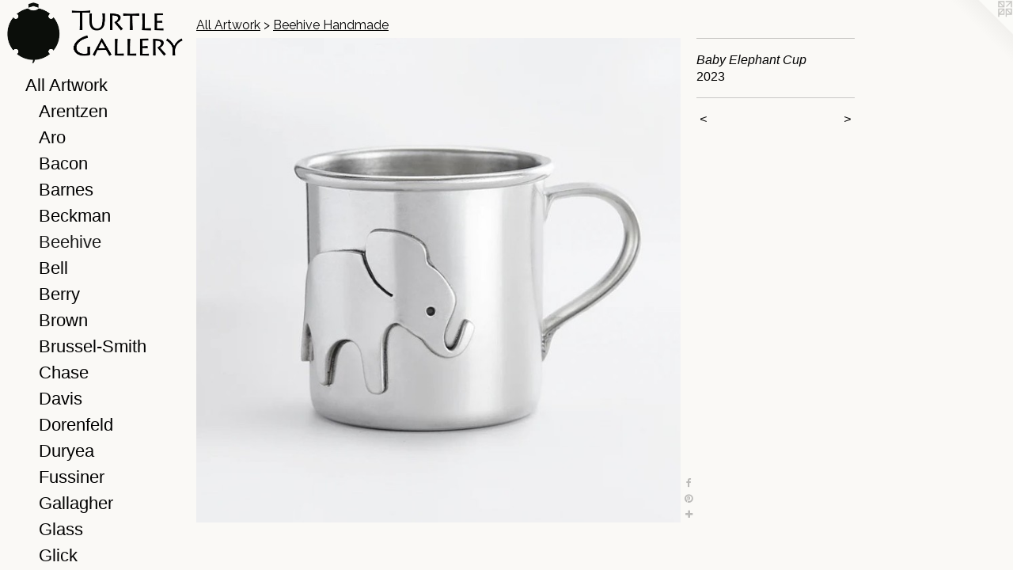

--- FILE ---
content_type: text/html;charset=utf-8
request_url: https://theturtlegallery.com/artwork/5197750-Baby%20Elephant%20Cup.html
body_size: 5471
content:
<!doctype html><html class="no-js a-image mobile-title-align--center has-mobile-menu-icon--left has-site-title-media--small has-site-title-media--large p-artwork has-page-nav l-bricks mobile-menu-align--center has-wall-text "><head><meta charset="utf-8" /><meta content="IE=edge" http-equiv="X-UA-Compatible" /><meta http-equiv="X-OPP-Site-Id" content="38164" /><meta http-equiv="X-OPP-Revision" content="10299" /><meta http-equiv="X-OPP-Locke-Environment" content="production" /><meta http-equiv="X-OPP-Locke-Release" content="v0.0.141" /><title>The Turtle Gallery</title><link rel="canonical" href="https://theturtlegallery.com/artwork/5197750-Baby%20Elephant%20Cup.html" /><meta content="website" property="og:type" /><meta property="og:url" content="https://theturtlegallery.com/artwork/5197750-Baby%20Elephant%20Cup.html" /><meta property="og:title" content="Baby Elephant Cup" /><meta content="width=device-width, initial-scale=1" name="viewport" /><link type="text/css" rel="stylesheet" href="//cdnjs.cloudflare.com/ajax/libs/normalize/3.0.2/normalize.min.css" /><link type="text/css" rel="stylesheet" media="only all" href="//maxcdn.bootstrapcdn.com/font-awesome/4.3.0/css/font-awesome.min.css" /><link type="text/css" rel="stylesheet" media="not all and (min-device-width: 600px) and (min-device-height: 600px)" href="/release/locke/production/v0.0.141/css/small.css" /><link type="text/css" rel="stylesheet" media="only all and (min-device-width: 600px) and (min-device-height: 600px)" href="/release/locke/production/v0.0.141/css/large-bricks.css" /><link type="text/css" rel="stylesheet" media="not all and (min-device-width: 600px) and (min-device-height: 600px)" href="/r17640915210000010299/css/small-site.css" /><link type="text/css" rel="stylesheet" media="only all and (min-device-width: 600px) and (min-device-height: 600px)" href="/r17640915210000010299/css/large-site.css" /><link type="text/css" rel="stylesheet" media="only all and (min-device-width: 600px) and (min-device-height: 600px)" href="//fonts.googleapis.com/css?family=Alegreya+Sans+SC:500" /><link type="text/css" rel="stylesheet" media="only all and (min-device-width: 600px) and (min-device-height: 600px)" href="//fonts.googleapis.com/css?family=Raleway:400" /><script>window.OPP = window.OPP || {};
OPP.modernMQ = 'only all';
OPP.smallMQ = 'not all and (min-device-width: 600px) and (min-device-height: 600px)';
OPP.largeMQ = 'only all and (min-device-width: 600px) and (min-device-height: 600px)';
OPP.downURI = '/x/1/6/4/38164/.down';
OPP.gracePeriodURI = '/x/1/6/4/38164/.grace_period';
OPP.imgL = function (img) {
  !window.lazySizes && img.onerror();
};
OPP.imgE = function (img) {
  img.onerror = img.onload = null;
  img.src = img.getAttribute('data-src');
  //img.srcset = img.getAttribute('data-srcset');
};</script><script src="/release/locke/production/v0.0.141/js/modernizr.js"></script><script src="/release/locke/production/v0.0.141/js/masonry.js"></script><script src="/release/locke/production/v0.0.141/js/respimage.js"></script><script src="/release/locke/production/v0.0.141/js/ls.aspectratio.js"></script><script src="/release/locke/production/v0.0.141/js/lazysizes.js"></script><script src="/release/locke/production/v0.0.141/js/large.js"></script><script src="/release/locke/production/v0.0.141/js/hammer.js"></script><script>if (!Modernizr.mq('only all')) { document.write('<link type="text/css" rel="stylesheet" href="/release/locke/production/v0.0.141/css/minimal.css">') }</script><style>.media-max-width {
  display: block;
}

@media (min-height: 858px) {

  .media-max-width {
    max-width: 730.0px;
  }

}

@media (max-height: 858px) {

  .media-max-width {
    max-width: 85.0vh;
  }

}</style><!-- Global Site Tag (gtag.js) - Google Analytics --><script async="" src="https://www.googletagmanager.com/gtag/js?id=G-HVB2NNM953"></script><script>window.dataLayer = window.dataLayer || [];function gtag(){dataLayer.push(arguments)};gtag('js', new Date());gtag('config', 'G-HVB2NNM953');</script></head><body><header id="header"><a class=" site-title" href="/home.html"><span class="hidden--small hidden--large site-title-text u-break-word">The Turtle Gallery</span><div class=" site-title-media"><picture class="hidden--small "><!--[if IE 9]><audio><![endif]--><source srcset="//img-cache.oppcdn.com/fixed/38164/assets/iY6LF82H0fgyII4Q.gif 947w" media="only all and (min-device-width: 600px) and (min-device-height: 600px)" sizes="300px"></source><!--[if IE 9]></audio><![endif]--><img src="data:image/svg+xml;charset=UTF-8,%3Csvg%20xmlns%3D%27http%3A%2F%2Fwww.w3.org%2F2000%2Fsvg%27%20viewbox%3D%270%200%20947%20328%27%20width%3D%27947px%27%20height%3D%27328px%27%3E%3C%2Fsvg%3E" onerror="OPP.imgE(this);" onload="OPP.imgL(this);" data-src="//img-cache.oppcdn.com/fixed/38164/assets/iY6LF82H0fgyII4Q.gif" data-aspectratio="947/328" class="u-img lazyload hidden--no-js " alt="The Turtle Gallery" /><noscript><img class="u-img " alt="The Turtle Gallery" src="//img-cache.oppcdn.com/fixed/38164/assets/iY6LF82H0fgyII4Q.gif" /></noscript></picture><picture class="hidden--large "><!--[if IE 9]><audio><![endif]--><source srcset="//img-cache.oppcdn.com/fixed/38164/assets/iY6LF82H0fgyII4Q.gif 947w" media="not all and (min-device-width: 600px) and (min-device-height: 600px)" sizes="300px"></source><!--[if IE 9]></audio><![endif]--><img src="data:image/svg+xml;charset=UTF-8,%3Csvg%20xmlns%3D%27http%3A%2F%2Fwww.w3.org%2F2000%2Fsvg%27%20viewbox%3D%270%200%20947%20328%27%20width%3D%27947px%27%20height%3D%27328px%27%3E%3C%2Fsvg%3E" onerror="OPP.imgE(this);" onload="OPP.imgL(this);" data-src="//img-cache.oppcdn.com/fixed/38164/assets/iY6LF82H0fgyII4Q.gif" data-aspectratio="947/328" class="u-img lazyload hidden--no-js " alt="The Turtle Gallery" /><noscript><img class="u-img " alt="The Turtle Gallery" src="//img-cache.oppcdn.com/fixed/38164/assets/iY6LF82H0fgyII4Q.gif" /></noscript></picture></div></a><a id="mobile-menu-icon" class="mobile-menu-icon hidden--no-js hidden--large"><svg viewBox="0 0 21 17" width="21" height="17" fill="currentColor"><rect x="0" y="0" width="21" height="3" rx="0"></rect><rect x="0" y="7" width="21" height="3" rx="0"></rect><rect x="0" y="14" width="21" height="3" rx="0"></rect></svg></a></header><nav class=" hidden--large"><ul class=" site-nav"><li class="nav-item nav-home "><a class="nav-link " href="/home.html">Home</a></li><li class="nav-item expanded nav-museum "><a class="nav-link " href="/section/280889.html">All Artwork</a><ul><li class="nav-gallery nav-item expanded "><a class="nav-link " href="/section/281437-Glenda%20Arentzen.html">Arentzen</a></li><li class="nav-gallery nav-item expanded "><a class="nav-link " href="/section/282577-Mary%20Aro.html">Aro</a></li><li class="nav-gallery nav-item expanded "><a class="nav-link " href="/section/282623-Alix%20Bacon.html">Bacon</a></li><li class="nav-gallery nav-item expanded "><a class="nav-link " href="/section/282624-Mary%20Barnes.html">Barnes</a></li><li class="nav-gallery nav-item expanded "><a class="nav-link " href="/section/282626-Siri%20Beckman.html">Beckman</a></li><li class="nav-gallery nav-item expanded "><a class="selected nav-link " href="/section/525527-Beehive%20Handmade.html">Beehive</a></li><li class="nav-gallery nav-item expanded "><a class="nav-link " href="/section/342429-Mark%20Bell.html">Bell</a></li><li class="nav-gallery nav-item expanded "><a class="nav-link " href="/section/282640-Holly%20Berry.html">Berry</a></li><li class="nav-gallery nav-item expanded "><a class="nav-link " href="/section/462327-Matt%20Brown.html">Brown</a></li><li class="nav-gallery nav-item expanded "><a class="nav-link " href="/section/298764-Bernard%20Brussel-Smith.html">Brussel-Smith</a></li><li class="nav-gallery nav-item expanded "><a class="nav-link " href="/section/282652-Susan%20Chase.html">Chase</a></li><li class="nav-gallery nav-item expanded "><a class="nav-link " href="/section/450506-Galen%20Davis.html">Davis</a></li><li class="nav-gallery nav-item expanded "><a class="nav-link " href="/section/528486-Morris%20David%20Dorenfeld.html">Dorenfeld</a></li><li class="nav-gallery nav-item expanded "><a class="nav-link " href="/section/294959-Lynn%20Duryea.html">Duryea</a></li><li class="nav-gallery nav-item expanded "><a class="nav-link " href="/section/282661-Howard%20Fussiner.html">Fussiner</a></li><li class="nav-gallery nav-item expanded "><a class="nav-link " href="/section/540128-John%20Gallagher.html">Gallagher</a></li><li class="nav-item expanded nav-museum "><a class="nav-link " href="/section/525548-Glass.html">Glass</a><ul><li class="nav-gallery nav-item "><a class="nav-link " href="/section/453804-Nicholas%20Kekic.html">Kekic</a></li><li class="nav-gallery nav-item "><a class="nav-link " href="/section/5255480000000.html">More Glass</a></li></ul></li><li class="nav-gallery nav-item expanded "><a class="nav-link " href="/section/429914-Marjorie%20Glick.html">Glick</a></li><li class="nav-gallery nav-item expanded "><a class="nav-link " href="/section/282672-Rebecca%20Goodale.html">Goodale</a></li><li class="nav-gallery nav-item expanded "><a class="nav-link " href="/section/520814-Janis%20Goodman.html">Goodman</a></li><li class="nav-gallery nav-item expanded "><a class="nav-link " href="/section/282669-James%20Groleau.html">Groleau</a></li><li class="nav-gallery nav-item expanded "><a class="nav-link " href="/section/437085-Heather%20Guidero.html">Guidero</a></li><li class="nav-gallery nav-item expanded "><a class="nav-link " href="/section/489482-Katherine%20Hackl.html">Hackl</a></li><li class="nav-gallery nav-item expanded "><a class="nav-link " href="/section/520991-Wayne%20Hall.html">Hall</a></li><li class="nav-gallery nav-item expanded "><a class="nav-link " href="/section/414207-George%20Hardy.html">Hardy</a></li><li class="nav-gallery nav-item expanded "><a class="nav-link " href="/section/413525-Conny%20Hatch.html">Hatch</a></li><li class="nav-gallery nav-item expanded "><a class="nav-link " href="/section/362534-Paul%20Heroux.html">Heroux</a></li><li class="nav-gallery nav-item expanded "><a class="nav-link " href="/section/416868-Nicole%20Herz.html">Herz</a></li><li class="nav-gallery nav-item expanded "><a class="nav-link " href="/section/540289-Sara%20Hotchkiss.html">Hotchkiss</a></li><li class="nav-gallery nav-item expanded "><a class="nav-link " href="/section/280913-Caitlin%20Johnston.html">Johnston</a></li><li class="nav-gallery nav-item expanded "><a class="nav-link " href="/section/528719-Sheep%20Jones.html">Jones</a></li><li class="nav-gallery nav-item expanded "><a class="nav-link " href="/section/282686-Chris%20Joyce.html">Joyce</a></li><li class="nav-gallery nav-item expanded "><a class="nav-link " href="/section/530805-Eugene%20Koch.html">Koch</a></li><li class="nav-gallery nav-item expanded "><a class="nav-link " href="/section/413710-Vaino%20Kola.html">Kola</a></li><li class="nav-gallery nav-item expanded "><a class="nav-link " href="/section/283081-Elena%20Kubler.html">Kubler</a></li><li class="nav-gallery nav-item expanded "><a class="nav-link " href="/section/282619-Jeff%20Loxterkamp.html">Loxterkamp</a></li><li class="nav-gallery nav-item expanded "><a class="nav-link " href="/section/282687-Mary%20Ann%20McKellar.html">McKellar</a></li><li class="nav-gallery nav-item expanded "><a class="nav-link " href="/section/536292-Erik%20Meijer.html">Meijer</a></li><li class="nav-gallery nav-item expanded "><a class="nav-link " href="/section/294951-Francis%20S%2e%20Merritt.html">Merritt</a></li><li class="nav-gallery nav-item expanded "><a class="nav-link " href="/section/541821-Merry-Go-Strong%20%27Basket%20Ladies%27.html">MGS</a></li><li class="nav-gallery nav-item expanded "><a class="nav-link " href="/artwork/2668026-Viking%20Boat.html">Meserve</a></li><li class="nav-gallery nav-item expanded "><a class="nav-link " href="/section/282635-Dan%20Miller.html">Miller, D</a></li><li class="nav-gallery nav-item expanded "><a class="nav-link " href="/section/282637-Sequoia%20Miller.html">Miller, S</a></li><li class="nav-gallery nav-item expanded "><a class="nav-link " href="/section/418884-Abigail%20Milner.html">Milner</a></li><li class="nav-gallery nav-item expanded "><a class="nav-link " href="/section/282639-Larry%20Moffet.html">Moffet</a></li><li class="nav-gallery nav-item expanded "><a class="nav-link " href="/section/520992-Katama%20Murray.html">Murray</a></li><li class="nav-gallery nav-item expanded "><a class="nav-link " href="/section/300055-Nancy%20Nevergole.html">Nevergole</a></li><li class="nav-gallery nav-item expanded "><a class="nav-link " href="/section/298765-Stephen%20Pace.html">Pace</a></li><li class="nav-gallery nav-item expanded "><a class="nav-link " href="/section/282646-Gillian%20Pederson-Krag.html">Pederson-Krag</a></li><li class="nav-gallery nav-item expanded "><a class="nav-link " href="/section/282650-Barbara%20Putnam.html">Putnam</a></li><li class="nav-gallery nav-item expanded "><a class="nav-link " href="/section/513889-Mich%c3%a8le%20Ratt%c3%a9.html">Ratté</a></li><li class="nav-gallery nav-item expanded "><a class="nav-link " href="/section/520698-Rebekah%20Raye.html">Raye</a></li><li class="nav-gallery nav-item expanded "><a class="nav-link " href="/section/530531-Teri%20Rippeto.html">Rippeto</a></li><li class="nav-item expanded nav-museum "><a class="nav-link " href="/section/281436-Karl%20Schrag.html">Schrag</a><ul><li class="nav-gallery nav-item "><a class="nav-link " href="/section/467335-Schrag%20Paintings%20%26%20Drawings.html">Schrag Paintings &amp; Drawings</a></li><li class="nav-gallery nav-item "><a class="nav-link " href="/section/396381-Schrag%20Editioned%20Prints.html">Schrag Prints</a></li></ul></li><li class="nav-gallery nav-item expanded "><a class="nav-link " href="/section/299621-Gene%20Shaw.html">Shaw</a></li><li class="nav-gallery nav-item expanded "><a class="nav-link " href="/section/282691-Cynthia%20Stroud.html">Stroud</a></li><li class="nav-gallery nav-item expanded "><a class="nav-link " href="/section/282693-David%20Sywalski.html">Sywalski</a></li><li class="nav-gallery nav-item expanded "><a class="nav-link " href="/section/282695-Sharon%20Townshend.html">Townshend</a></li><li class="nav-gallery nav-item expanded "><a class="nav-link " href="/section/528720-Paul%20Trowbridge.html">Trowbridge</a></li><li class="nav-gallery nav-item expanded "><a class="nav-link " href="/section/449029-Julia%20Turner.html">Turner</a></li><li class="nav-gallery nav-item expanded "><a class="nav-link " href="/section/282697-Adele%20Ursone.html">Ursone</a></li><li class="nav-gallery nav-item expanded "><a class="nav-link " href="/section/281434-Sandy%20Wadlington.html">Wadlington</a></li><li class="nav-gallery nav-item expanded "><a class="nav-link " href="/section/524048-Lansing%20Wagner.html">Wagner</a></li><li class="nav-gallery nav-item expanded "><a class="nav-link " href="/artwork/4752722-Tragedy%20of%20Notre%20Dame%20de%20Paris.html">White</a></li><li class="nav-gallery nav-item expanded "><a class="nav-link " href="/section/540124-Ellen%20Windemuth.html">Windemuth</a></li><li class="nav-gallery nav-item expanded "><a class="nav-link " href="/section/282700-J%2e%20Fred%20Woell.html">Woell</a></li><li class="nav-gallery nav-item expanded "><a class="nav-link " href="/section/342433-James%20Wolfe.html">Wolfe</a></li><li class="nav-gallery nav-item expanded "><a class="nav-link " href="/section/282701-Treacy%20Ziegler.html">Ziegler</a></li><li class="nav-gallery nav-item expanded "><a class="nav-link " href="/artwork/5388137.html">2025 Season</a></li><li class="nav-gallery nav-item expanded "><a class="nav-link " href="/section/296425-About%20Us.html">About Us</a></li><li class="nav-item expanded nav-museum "><a class="nav-link " href="/section/297974-Artist%20Catalogs%20.html">Artist Catalogs </a><ul><li class="nav-gallery nav-item "><a class="nav-link " href="/artwork/5265725-Siri%20Beckman%3a%20Engraving%20a%20Sense%20of%20Place.html">Beckman Book</a></li><li class="nav-gallery nav-item "><a class="nav-link " href="/artwork/2572464-Portraits.html">Mary Aro: Portraits Catalog</a></li><li class="nav-gallery nav-item "><a class="nav-link " href="/artwork/5130935-Mary%20Barnes%3a%20Primordial%20Spring%20Drawings%20Catalog.html">Mary Barnes Catalog</a></li><li class="nav-gallery nav-item "><a class="nav-link " href="/artwork/2572551-George%20Bayliss%3a%20Paintings.html">George Bayliss Catalog</a></li><li class="nav-gallery nav-item "><a class="nav-link " href="/section/450402-Lynn%20Duryea.html">Lynn Duryea</a></li><li class="nav-gallery nav-item "><a class="nav-link " href="/artwork/2572553-Salt%20Granite%20Spruce.html">James Groleau Catalog</a></li><li class="nav-gallery nav-item "><a class="nav-link " href="/section/299287-Daniel%20Hodermarsky%20Catalogs.html">Daniel Hodermarsky Catalogs</a></li><li class="nav-gallery nav-item "><a class="nav-link " href="/artwork/5163766-Chris%20Joyce%20Catalog.html">Joyce Catalog</a></li><li class="nav-gallery nav-item "><a class="nav-link " href="/artwork/5010461-Peter%20Kemble.html">Peter Kemble Catalog</a></li></ul></li><li class="nav-gallery nav-item expanded "><a class="nav-link " href="/section/492849-Artist%20Videos.html">Artist Videos</a></li></ul></li><li class="nav-outside4 nav-item "><a class="nav-link " href="/artwork/5388137.html">2025 Season</a></li><li class="nav-item nav-outside2 "><a class="nav-link " href="/section/492849-Artist%20Focus%20Video%20Series.html">Videos</a></li><li class="nav-outside3 nav-item "><a class="nav-link " href="/section/297974-Artists%20Catalogs%20.html">Catalogs</a></li><li class="d0 nav-divider hidden--small"></li><li class="nav-item nav-contact "><a class="nav-link " href="/contact.html">Contact</a></li><li class="nav-links nav-item "><a class="nav-link " href="/links.html">Press</a></li><li class="nav-item nav-outside0 "><a class="nav-link " href="/section/296425-About%20Us.html">About Us</a></li></ul></nav><div class=" content"><nav class=" hidden--small" id="nav"><header><a class=" site-title" href="/home.html"><span class="hidden--small hidden--large site-title-text u-break-word">The Turtle Gallery</span><div class=" site-title-media"><picture class="hidden--small "><!--[if IE 9]><audio><![endif]--><source srcset="//img-cache.oppcdn.com/fixed/38164/assets/iY6LF82H0fgyII4Q.gif 947w" media="only all and (min-device-width: 600px) and (min-device-height: 600px)" sizes="300px"></source><!--[if IE 9]></audio><![endif]--><img src="data:image/svg+xml;charset=UTF-8,%3Csvg%20xmlns%3D%27http%3A%2F%2Fwww.w3.org%2F2000%2Fsvg%27%20viewbox%3D%270%200%20947%20328%27%20width%3D%27947px%27%20height%3D%27328px%27%3E%3C%2Fsvg%3E" onerror="OPP.imgE(this);" onload="OPP.imgL(this);" data-src="//img-cache.oppcdn.com/fixed/38164/assets/iY6LF82H0fgyII4Q.gif" data-aspectratio="947/328" class="u-img lazyload hidden--no-js " alt="The Turtle Gallery" /><noscript><img class="u-img " alt="The Turtle Gallery" src="//img-cache.oppcdn.com/fixed/38164/assets/iY6LF82H0fgyII4Q.gif" /></noscript></picture><picture class="hidden--large "><!--[if IE 9]><audio><![endif]--><source srcset="//img-cache.oppcdn.com/fixed/38164/assets/iY6LF82H0fgyII4Q.gif 947w" media="not all and (min-device-width: 600px) and (min-device-height: 600px)" sizes="300px"></source><!--[if IE 9]></audio><![endif]--><img src="data:image/svg+xml;charset=UTF-8,%3Csvg%20xmlns%3D%27http%3A%2F%2Fwww.w3.org%2F2000%2Fsvg%27%20viewbox%3D%270%200%20947%20328%27%20width%3D%27947px%27%20height%3D%27328px%27%3E%3C%2Fsvg%3E" onerror="OPP.imgE(this);" onload="OPP.imgL(this);" data-src="//img-cache.oppcdn.com/fixed/38164/assets/iY6LF82H0fgyII4Q.gif" data-aspectratio="947/328" class="u-img lazyload hidden--no-js " alt="The Turtle Gallery" /><noscript><img class="u-img " alt="The Turtle Gallery" src="//img-cache.oppcdn.com/fixed/38164/assets/iY6LF82H0fgyII4Q.gif" /></noscript></picture></div></a></header><ul class=" site-nav"><li class="nav-item nav-home "><a class="nav-link " href="/home.html">Home</a></li><li class="nav-item expanded nav-museum "><a class="nav-link " href="/section/280889.html">All Artwork</a><ul><li class="nav-gallery nav-item expanded "><a class="nav-link " href="/section/281437-Glenda%20Arentzen.html">Arentzen</a></li><li class="nav-gallery nav-item expanded "><a class="nav-link " href="/section/282577-Mary%20Aro.html">Aro</a></li><li class="nav-gallery nav-item expanded "><a class="nav-link " href="/section/282623-Alix%20Bacon.html">Bacon</a></li><li class="nav-gallery nav-item expanded "><a class="nav-link " href="/section/282624-Mary%20Barnes.html">Barnes</a></li><li class="nav-gallery nav-item expanded "><a class="nav-link " href="/section/282626-Siri%20Beckman.html">Beckman</a></li><li class="nav-gallery nav-item expanded "><a class="selected nav-link " href="/section/525527-Beehive%20Handmade.html">Beehive</a></li><li class="nav-gallery nav-item expanded "><a class="nav-link " href="/section/342429-Mark%20Bell.html">Bell</a></li><li class="nav-gallery nav-item expanded "><a class="nav-link " href="/section/282640-Holly%20Berry.html">Berry</a></li><li class="nav-gallery nav-item expanded "><a class="nav-link " href="/section/462327-Matt%20Brown.html">Brown</a></li><li class="nav-gallery nav-item expanded "><a class="nav-link " href="/section/298764-Bernard%20Brussel-Smith.html">Brussel-Smith</a></li><li class="nav-gallery nav-item expanded "><a class="nav-link " href="/section/282652-Susan%20Chase.html">Chase</a></li><li class="nav-gallery nav-item expanded "><a class="nav-link " href="/section/450506-Galen%20Davis.html">Davis</a></li><li class="nav-gallery nav-item expanded "><a class="nav-link " href="/section/528486-Morris%20David%20Dorenfeld.html">Dorenfeld</a></li><li class="nav-gallery nav-item expanded "><a class="nav-link " href="/section/294959-Lynn%20Duryea.html">Duryea</a></li><li class="nav-gallery nav-item expanded "><a class="nav-link " href="/section/282661-Howard%20Fussiner.html">Fussiner</a></li><li class="nav-gallery nav-item expanded "><a class="nav-link " href="/section/540128-John%20Gallagher.html">Gallagher</a></li><li class="nav-item expanded nav-museum "><a class="nav-link " href="/section/525548-Glass.html">Glass</a><ul><li class="nav-gallery nav-item "><a class="nav-link " href="/section/453804-Nicholas%20Kekic.html">Kekic</a></li><li class="nav-gallery nav-item "><a class="nav-link " href="/section/5255480000000.html">More Glass</a></li></ul></li><li class="nav-gallery nav-item expanded "><a class="nav-link " href="/section/429914-Marjorie%20Glick.html">Glick</a></li><li class="nav-gallery nav-item expanded "><a class="nav-link " href="/section/282672-Rebecca%20Goodale.html">Goodale</a></li><li class="nav-gallery nav-item expanded "><a class="nav-link " href="/section/520814-Janis%20Goodman.html">Goodman</a></li><li class="nav-gallery nav-item expanded "><a class="nav-link " href="/section/282669-James%20Groleau.html">Groleau</a></li><li class="nav-gallery nav-item expanded "><a class="nav-link " href="/section/437085-Heather%20Guidero.html">Guidero</a></li><li class="nav-gallery nav-item expanded "><a class="nav-link " href="/section/489482-Katherine%20Hackl.html">Hackl</a></li><li class="nav-gallery nav-item expanded "><a class="nav-link " href="/section/520991-Wayne%20Hall.html">Hall</a></li><li class="nav-gallery nav-item expanded "><a class="nav-link " href="/section/414207-George%20Hardy.html">Hardy</a></li><li class="nav-gallery nav-item expanded "><a class="nav-link " href="/section/413525-Conny%20Hatch.html">Hatch</a></li><li class="nav-gallery nav-item expanded "><a class="nav-link " href="/section/362534-Paul%20Heroux.html">Heroux</a></li><li class="nav-gallery nav-item expanded "><a class="nav-link " href="/section/416868-Nicole%20Herz.html">Herz</a></li><li class="nav-gallery nav-item expanded "><a class="nav-link " href="/section/540289-Sara%20Hotchkiss.html">Hotchkiss</a></li><li class="nav-gallery nav-item expanded "><a class="nav-link " href="/section/280913-Caitlin%20Johnston.html">Johnston</a></li><li class="nav-gallery nav-item expanded "><a class="nav-link " href="/section/528719-Sheep%20Jones.html">Jones</a></li><li class="nav-gallery nav-item expanded "><a class="nav-link " href="/section/282686-Chris%20Joyce.html">Joyce</a></li><li class="nav-gallery nav-item expanded "><a class="nav-link " href="/section/530805-Eugene%20Koch.html">Koch</a></li><li class="nav-gallery nav-item expanded "><a class="nav-link " href="/section/413710-Vaino%20Kola.html">Kola</a></li><li class="nav-gallery nav-item expanded "><a class="nav-link " href="/section/283081-Elena%20Kubler.html">Kubler</a></li><li class="nav-gallery nav-item expanded "><a class="nav-link " href="/section/282619-Jeff%20Loxterkamp.html">Loxterkamp</a></li><li class="nav-gallery nav-item expanded "><a class="nav-link " href="/section/282687-Mary%20Ann%20McKellar.html">McKellar</a></li><li class="nav-gallery nav-item expanded "><a class="nav-link " href="/section/536292-Erik%20Meijer.html">Meijer</a></li><li class="nav-gallery nav-item expanded "><a class="nav-link " href="/section/294951-Francis%20S%2e%20Merritt.html">Merritt</a></li><li class="nav-gallery nav-item expanded "><a class="nav-link " href="/section/541821-Merry-Go-Strong%20%27Basket%20Ladies%27.html">MGS</a></li><li class="nav-gallery nav-item expanded "><a class="nav-link " href="/artwork/2668026-Viking%20Boat.html">Meserve</a></li><li class="nav-gallery nav-item expanded "><a class="nav-link " href="/section/282635-Dan%20Miller.html">Miller, D</a></li><li class="nav-gallery nav-item expanded "><a class="nav-link " href="/section/282637-Sequoia%20Miller.html">Miller, S</a></li><li class="nav-gallery nav-item expanded "><a class="nav-link " href="/section/418884-Abigail%20Milner.html">Milner</a></li><li class="nav-gallery nav-item expanded "><a class="nav-link " href="/section/282639-Larry%20Moffet.html">Moffet</a></li><li class="nav-gallery nav-item expanded "><a class="nav-link " href="/section/520992-Katama%20Murray.html">Murray</a></li><li class="nav-gallery nav-item expanded "><a class="nav-link " href="/section/300055-Nancy%20Nevergole.html">Nevergole</a></li><li class="nav-gallery nav-item expanded "><a class="nav-link " href="/section/298765-Stephen%20Pace.html">Pace</a></li><li class="nav-gallery nav-item expanded "><a class="nav-link " href="/section/282646-Gillian%20Pederson-Krag.html">Pederson-Krag</a></li><li class="nav-gallery nav-item expanded "><a class="nav-link " href="/section/282650-Barbara%20Putnam.html">Putnam</a></li><li class="nav-gallery nav-item expanded "><a class="nav-link " href="/section/513889-Mich%c3%a8le%20Ratt%c3%a9.html">Ratté</a></li><li class="nav-gallery nav-item expanded "><a class="nav-link " href="/section/520698-Rebekah%20Raye.html">Raye</a></li><li class="nav-gallery nav-item expanded "><a class="nav-link " href="/section/530531-Teri%20Rippeto.html">Rippeto</a></li><li class="nav-item expanded nav-museum "><a class="nav-link " href="/section/281436-Karl%20Schrag.html">Schrag</a><ul><li class="nav-gallery nav-item "><a class="nav-link " href="/section/467335-Schrag%20Paintings%20%26%20Drawings.html">Schrag Paintings &amp; Drawings</a></li><li class="nav-gallery nav-item "><a class="nav-link " href="/section/396381-Schrag%20Editioned%20Prints.html">Schrag Prints</a></li></ul></li><li class="nav-gallery nav-item expanded "><a class="nav-link " href="/section/299621-Gene%20Shaw.html">Shaw</a></li><li class="nav-gallery nav-item expanded "><a class="nav-link " href="/section/282691-Cynthia%20Stroud.html">Stroud</a></li><li class="nav-gallery nav-item expanded "><a class="nav-link " href="/section/282693-David%20Sywalski.html">Sywalski</a></li><li class="nav-gallery nav-item expanded "><a class="nav-link " href="/section/282695-Sharon%20Townshend.html">Townshend</a></li><li class="nav-gallery nav-item expanded "><a class="nav-link " href="/section/528720-Paul%20Trowbridge.html">Trowbridge</a></li><li class="nav-gallery nav-item expanded "><a class="nav-link " href="/section/449029-Julia%20Turner.html">Turner</a></li><li class="nav-gallery nav-item expanded "><a class="nav-link " href="/section/282697-Adele%20Ursone.html">Ursone</a></li><li class="nav-gallery nav-item expanded "><a class="nav-link " href="/section/281434-Sandy%20Wadlington.html">Wadlington</a></li><li class="nav-gallery nav-item expanded "><a class="nav-link " href="/section/524048-Lansing%20Wagner.html">Wagner</a></li><li class="nav-gallery nav-item expanded "><a class="nav-link " href="/artwork/4752722-Tragedy%20of%20Notre%20Dame%20de%20Paris.html">White</a></li><li class="nav-gallery nav-item expanded "><a class="nav-link " href="/section/540124-Ellen%20Windemuth.html">Windemuth</a></li><li class="nav-gallery nav-item expanded "><a class="nav-link " href="/section/282700-J%2e%20Fred%20Woell.html">Woell</a></li><li class="nav-gallery nav-item expanded "><a class="nav-link " href="/section/342433-James%20Wolfe.html">Wolfe</a></li><li class="nav-gallery nav-item expanded "><a class="nav-link " href="/section/282701-Treacy%20Ziegler.html">Ziegler</a></li><li class="nav-gallery nav-item expanded "><a class="nav-link " href="/artwork/5388137.html">2025 Season</a></li><li class="nav-gallery nav-item expanded "><a class="nav-link " href="/section/296425-About%20Us.html">About Us</a></li><li class="nav-item expanded nav-museum "><a class="nav-link " href="/section/297974-Artist%20Catalogs%20.html">Artist Catalogs </a><ul><li class="nav-gallery nav-item "><a class="nav-link " href="/artwork/5265725-Siri%20Beckman%3a%20Engraving%20a%20Sense%20of%20Place.html">Beckman Book</a></li><li class="nav-gallery nav-item "><a class="nav-link " href="/artwork/2572464-Portraits.html">Mary Aro: Portraits Catalog</a></li><li class="nav-gallery nav-item "><a class="nav-link " href="/artwork/5130935-Mary%20Barnes%3a%20Primordial%20Spring%20Drawings%20Catalog.html">Mary Barnes Catalog</a></li><li class="nav-gallery nav-item "><a class="nav-link " href="/artwork/2572551-George%20Bayliss%3a%20Paintings.html">George Bayliss Catalog</a></li><li class="nav-gallery nav-item "><a class="nav-link " href="/section/450402-Lynn%20Duryea.html">Lynn Duryea</a></li><li class="nav-gallery nav-item "><a class="nav-link " href="/artwork/2572553-Salt%20Granite%20Spruce.html">James Groleau Catalog</a></li><li class="nav-gallery nav-item "><a class="nav-link " href="/section/299287-Daniel%20Hodermarsky%20Catalogs.html">Daniel Hodermarsky Catalogs</a></li><li class="nav-gallery nav-item "><a class="nav-link " href="/artwork/5163766-Chris%20Joyce%20Catalog.html">Joyce Catalog</a></li><li class="nav-gallery nav-item "><a class="nav-link " href="/artwork/5010461-Peter%20Kemble.html">Peter Kemble Catalog</a></li></ul></li><li class="nav-gallery nav-item expanded "><a class="nav-link " href="/section/492849-Artist%20Videos.html">Artist Videos</a></li></ul></li><li class="nav-outside4 nav-item "><a class="nav-link " href="/artwork/5388137.html">2025 Season</a></li><li class="nav-item nav-outside2 "><a class="nav-link " href="/section/492849-Artist%20Focus%20Video%20Series.html">Videos</a></li><li class="nav-outside3 nav-item "><a class="nav-link " href="/section/297974-Artists%20Catalogs%20.html">Catalogs</a></li><li class="d0 nav-divider hidden--small"></li><li class="nav-item nav-contact "><a class="nav-link " href="/contact.html">Contact</a></li><li class="nav-links nav-item "><a class="nav-link " href="/links.html">Press</a></li><li class="nav-item nav-outside0 "><a class="nav-link " href="/section/296425-About%20Us.html">About Us</a></li></ul><footer><div class=" copyright">© The Turtle Gallery</div><div class=" credit"><a href="http://otherpeoplespixels.com/ref/theturtlegallery.com" target="_blank">Website by OtherPeoplesPixels</a></div></footer></nav><main id="main"><a class=" logo hidden--small" href="http://otherpeoplespixels.com/ref/theturtlegallery.com" title="Website by OtherPeoplesPixels" target="_blank"></a><div class=" page clearfix media-max-width"><h1 class="parent-title title"><a href="/section/280889.html" class="root title-segment hidden--small">All Artwork</a><span class=" title-sep hidden--small"> &gt; </span><a class=" title-segment" href="/section/525527-Beehive%20Handmade.html">Beehive Handmade</a></h1><div class=" media-and-info"><div class=" page-media-wrapper media"><a class=" page-media u-spaceball" title="Baby Elephant Cup" href="/artwork/5197749-Baby%20Elephant%20Cup%20and%20Spoon.html" id="media"><img data-aspectratio="730/730" class="u-img " alt="Baby Elephant Cup" src="//img-cache.oppcdn.com/fixed/38164/assets/zDFQJo6xuHP32V1D.jpg" srcset="//img-cache.oppcdn.com/img/v1.0/s:38164/t:QkxBTksrVEVYVCtIRVJF/p:12/g:tl/o:2.5/a:50/q:90/730x730-zDFQJo6xuHP32V1D.jpg/730x730/df4a66c1585f6d1841856e47722a385c.jpg 730w,
//img-cache.oppcdn.com/img/v1.0/s:38164/t:QkxBTksrVEVYVCtIRVJF/p:12/g:tl/o:2.5/a:50/q:90/1400x720-zDFQJo6xuHP32V1D.jpg/720x720/3fd2cd93217b6a537f4c72fe1e68e79d.jpg 720w,
//img-cache.oppcdn.com/img/v1.0/s:38164/t:QkxBTksrVEVYVCtIRVJF/p:12/g:tl/o:2.5/a:50/q:90/640x4096-zDFQJo6xuHP32V1D.jpg/640x640/84c89d504926f3ee7be5285334a77e6d.jpg 640w,
//img-cache.oppcdn.com/img/v1.0/s:38164/t:QkxBTksrVEVYVCtIRVJF/p:12/g:tl/o:2.5/a:50/q:90/984x588-zDFQJo6xuHP32V1D.jpg/588x588/13f627c4215cb8f42c004546f5d7eddb.jpg 588w,
//img-cache.oppcdn.com/fixed/38164/assets/zDFQJo6xuHP32V1D.jpg 480w" sizes="(max-device-width: 599px) 100vw,
(max-device-height: 599px) 100vw,
(max-width: 480px) 480px,
(max-height: 480px) 480px,
(max-width: 588px) 588px,
(max-height: 588px) 588px,
(max-width: 640px) 640px,
(max-height: 640px) 640px,
(max-width: 720px) 720px,
(max-height: 720px) 720px,
730px" /></a><a class=" zoom-corner" style="display: none" id="zoom-corner"><span class=" zoom-icon fa fa-search-plus"></span></a><div class="share-buttons a2a_kit social-icons hidden--small" data-a2a-title="Baby Elephant Cup" data-a2a-url="https://theturtlegallery.com/artwork/5197750-Baby%20Elephant%20Cup.html"><a class="u-img-link a2a_button_facebook share-button "><span class="facebook social-icon fa-facebook fa "></span></a><a class="u-img-link a2a_button_pinterest share-button "><span class="fa-pinterest social-icon pinterest fa "></span></a><a target="_blank" class="u-img-link share-button a2a_dd " href="https://www.addtoany.com/share_save"><span class="social-icon share fa-plus fa "></span></a></div></div><div class=" info border-color"><div class=" wall-text border-color"><div class=" wt-item wt-title">Baby Elephant Cup</div><div class=" wt-item wt-date">2023</div></div><div class=" page-nav hidden--small border-color clearfix"><a class=" prev" id="artwork-prev" href="/artwork/5197751-Baby%20Duck%20Cup.html">&lt; <span class=" m-hover-show">previous</span></a> <a class=" next" id="artwork-next" href="/artwork/5197749-Baby%20Elephant%20Cup%20and%20Spoon.html"><span class=" m-hover-show">next</span> &gt;</a></div></div></div><div class="share-buttons a2a_kit social-icons hidden--large" data-a2a-title="Baby Elephant Cup" data-a2a-url="https://theturtlegallery.com/artwork/5197750-Baby%20Elephant%20Cup.html"><a class="u-img-link a2a_button_facebook share-button "><span class="facebook social-icon fa-facebook fa "></span></a><a class="u-img-link a2a_button_pinterest share-button "><span class="fa-pinterest social-icon pinterest fa "></span></a><a target="_blank" class="u-img-link share-button a2a_dd " href="https://www.addtoany.com/share_save"><span class="social-icon share fa-plus fa "></span></a></div></div></main></div><footer><div class=" copyright">© The Turtle Gallery</div><div class=" credit"><a href="http://otherpeoplespixels.com/ref/theturtlegallery.com" target="_blank">Website by OtherPeoplesPixels</a></div></footer><div class=" modal zoom-modal" style="display: none" id="zoom-modal"><style>@media (min-aspect-ratio: 1/1) {

  .zoom-media {
    width: auto;
    max-height: 730px;
    height: 100%;
  }

}

@media (max-aspect-ratio: 1/1) {

  .zoom-media {
    height: auto;
    max-width: 730px;
    width: 100%;
  }

}
@supports (object-fit: contain) {
  img.zoom-media {
    object-fit: contain;
    width: 100%;
    height: 100%;
    max-width: 730px;
    max-height: 730px;
  }
}</style><div class=" zoom-media-wrapper u-spaceball"><img onerror="OPP.imgE(this);" onload="OPP.imgL(this);" data-src="//img-cache.oppcdn.com/fixed/38164/assets/zDFQJo6xuHP32V1D.jpg" data-srcset="//img-cache.oppcdn.com/img/v1.0/s:38164/t:QkxBTksrVEVYVCtIRVJF/p:12/g:tl/o:2.5/a:50/q:90/730x730-zDFQJo6xuHP32V1D.jpg/730x730/df4a66c1585f6d1841856e47722a385c.jpg 730w,
//img-cache.oppcdn.com/img/v1.0/s:38164/t:QkxBTksrVEVYVCtIRVJF/p:12/g:tl/o:2.5/a:50/q:90/1400x720-zDFQJo6xuHP32V1D.jpg/720x720/3fd2cd93217b6a537f4c72fe1e68e79d.jpg 720w,
//img-cache.oppcdn.com/img/v1.0/s:38164/t:QkxBTksrVEVYVCtIRVJF/p:12/g:tl/o:2.5/a:50/q:90/640x4096-zDFQJo6xuHP32V1D.jpg/640x640/84c89d504926f3ee7be5285334a77e6d.jpg 640w,
//img-cache.oppcdn.com/img/v1.0/s:38164/t:QkxBTksrVEVYVCtIRVJF/p:12/g:tl/o:2.5/a:50/q:90/984x588-zDFQJo6xuHP32V1D.jpg/588x588/13f627c4215cb8f42c004546f5d7eddb.jpg 588w,
//img-cache.oppcdn.com/fixed/38164/assets/zDFQJo6xuHP32V1D.jpg 480w" data-sizes="(max-device-width: 599px) 100vw,
(max-device-height: 599px) 100vw,
(max-width: 480px) 480px,
(max-height: 480px) 480px,
(max-width: 588px) 588px,
(max-height: 588px) 588px,
(max-width: 640px) 640px,
(max-height: 640px) 640px,
(max-width: 720px) 720px,
(max-height: 720px) 720px,
730px" class="zoom-media lazyload hidden--no-js " alt="Baby Elephant Cup" /><noscript><img class="zoom-media " alt="Baby Elephant Cup" src="//img-cache.oppcdn.com/fixed/38164/assets/zDFQJo6xuHP32V1D.jpg" /></noscript></div></div><div class=" offline"></div><script src="/release/locke/production/v0.0.141/js/small.js"></script><script src="/release/locke/production/v0.0.141/js/artwork.js"></script><script>var a2a_config = a2a_config || {};a2a_config.prioritize = ['facebook','twitter','linkedin','googleplus','pinterest','instagram','tumblr','share'];a2a_config.onclick = 1;(function(){  var a = document.createElement('script');  a.type = 'text/javascript'; a.async = true;  a.src = '//static.addtoany.com/menu/page.js';  document.getElementsByTagName('head')[0].appendChild(a);})();</script><script>window.oppa=window.oppa||function(){(oppa.q=oppa.q||[]).push(arguments)};oppa('config','pathname','production/v0.0.141/38164');oppa('set','g','true');oppa('set','l','bricks');oppa('set','p','artwork');oppa('set','a','image');oppa('rect','m','media','main');oppa('send');</script><script async="" src="/release/locke/production/v0.0.141/js/analytics.js"></script><script src="https://otherpeoplespixels.com/static/enable-preview.js"></script></body></html>

--- FILE ---
content_type: text/css;charset=utf-8
request_url: https://theturtlegallery.com/r17640915210000010299/css/small-site.css
body_size: 429
content:
body {
  background-color: #FAF9F6;
  font-weight: normal;
  font-style: normal;
  font-family: "Trebuchet MS", "Helvetica", sans-serif;
}

body {
  color: #000000;
}

main a {
  color: #4d4c4c;
}

main a:hover {
  text-decoration: underline;
  color: #676565;
}

main a:visited {
  color: #676565;
}

.site-title, .mobile-menu-icon {
  color: #000000;
}

.site-nav, .mobile-menu-link, nav:before, nav:after {
  color: #000000;
}

.site-nav a {
  color: #000000;
}

.site-nav a:hover {
  text-decoration: none;
  color: #1a1a1a;
}

.site-nav a:visited {
  color: #000000;
}

.site-nav a.selected {
  color: #1a1a1a;
}

.site-nav:hover a.selected {
  color: #000000;
}

footer {
  color: #4d4c4c;
}

footer a {
  color: #4d4c4c;
}

footer a:hover {
  text-decoration: underline;
  color: #676565;
}

footer a:visited {
  color: #676565;
}

.title, .news-item-title, .flex-page-title {
  color: #000000;
}

.title a {
  color: #000000;
}

.title a:hover {
  text-decoration: none;
  color: #1a1a1a;
}

.title a:visited {
  color: #000000;
}

.hr, .hr-before:before, .hr-after:after, .hr-before--small:before, .hr-before--large:before, .hr-after--small:after, .hr-after--large:after {
  border-top-color: #666666;
}

.button {
  background: #4d4c4c;
  color: #FAF9F6;
}

.social-icon {
  background-color: #000000;
  color: #FAF9F6;
}

.welcome-modal {
  background-color: #FFFFFF;
}

nav {
  font-family: "Trebuchet MS", "Helvetica", sans-serif;
  font-style: normal;
  font-weight: 400;
}

.site-title-media {
  min-width: 25%;
  margin: 0 auto;
}

@media (min-height: 1312px) {

  .site-title-media {
    max-width: 947.0px;
  }

}

@media (max-height: 1312px) {

  .site-title-media {
    max-width: 72.1798780487805vh;
  }

}

.wordy {
  text-align: left;
}

.site-title {
  font-size: 2.125rem;
}

footer .credit a {
  color: #000000;
}